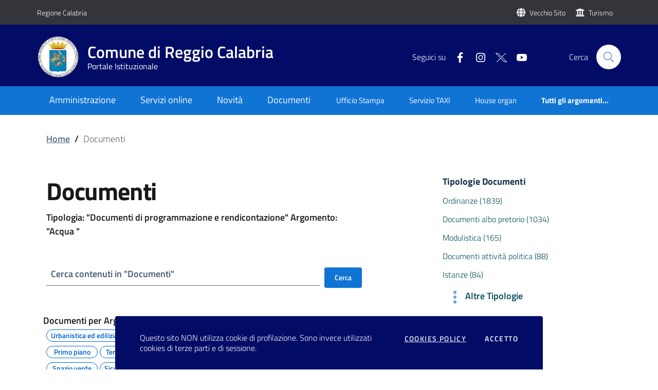

--- FILE ---
content_type: text/html; charset=utf-8
request_url: https://www.reggiocal.it/Documenti?id_argomento=28&id_tipologia=14
body_size: 123739
content:

<!doctype html>
<html lang="it">

<head>
    <meta charset="utf-8">
    <meta name="viewport" content="width=device-width, initial-scale=1, shrink-to-fit=no">
    <meta name="description" content="Portale Istituzionale del Comune di Reggio Calabria. Da qui è possibile accedere a notizie, eventi e documenti e servizi online del Comune di Reggio Calabria." />
    <meta name="keywords" content="Portale Istuzionale Comune di Reggio Calabria" />
    <title>Comune di Reggio Calabria - Documenti</title>
    
    <link href="/fontawesome/css/all.css" rel="stylesheet">
    <link rel="stylesheet" href="/bootstrap-italia/dist/css/bootstrap-italia.min.css">
    <link rel="stylesheet" href="/css/site.min.css" />
    <link rel="stylesheet" href="/css/add-to-calendar.css" />
    <link rel="shortcut icon" href="https://www.reggiocal.it/ImgCommon/favicon.ico" />
    <link rel="icon" sizes="16x16" href="/ImgCommon/favicon.ico" />
    <link rel="icon" sizes="32x32" href="/logo-png-32x32.png" />
    <link rel="icon" sizes="96x96" href="/logo-png-96x96.png" />
    <link rel="apple-touch-icon" sizes="152x152" href="/logo-png-152x152.png" />
    <link rel="apple-touch-icon-precomposed" sizes="152x152" href="/logo-png-152x152.png" />
    <script src="https://www.google.com/recaptcha/api.js"></script>
</head>

<body>
    <header class="it-header-wrapper it-header-sticky">
        <div class="it-header-slim-wrapper">
            <div class="container">
                <div class="row">
                    <div class="col-12">
                        <div class="it-header-slim-wrapper-content">
                            <a class="d-lg-block navbar-brand" href="https://www.regione.calabria.it/">Regione Calabria</a>
                            <div class="it-header-slim-right-zone">
                                <i class="fa fa-globe text-white"></i>&nbsp;&nbsp;
                                <a class="navbar-brand" target="_blank" href="http://webold.comune.reggio-calabria.it/on-line/Home.html" title="Vai al vecchio sito">
                                    <span class="d-lg-block">Vecchio Sito&nbsp;</span>
                                </a>
                                <i class="fa fa-university text-white"></i>&nbsp;&nbsp;
                                <a class="navbar-brand" target="_blank" href="https://turismo.reggiocal.it" title="Portale del Turismo">
                                    Turismo
                                </a>
                            </div>
                        </div>
                    </div>
                </div>
            </div>
        </div>

        <div class="it-nav-wrapper">
            <div class="it-header-center-wrapper">
                <div class="container">
                    <div class="row">
                        <div class="col-12">
                            <div class="it-header-center-content-wrapper">
                                <div class="it-brand-wrapper">
                                    <a href="/Home/">
                                        <img class="icon d-sm-none d-lg-block" src="/logo-png.png" alt="Logo Comune di reggio calabria">
                                        <div class="it-brand-text">
                                            <h1 class="no-display">Sito istituzionale del Comune di Reggio Calabria</h1>
                                            <h2 class="no_toc ml-sm-5 ml-lg-0">Comune di Reggio Calabria</h2>
                                            <h3 class="no_toc d-none d-md-block">
                                                Portale Istituzionale
                                            </h3>
                                        </div>
                                    </a>
                                </div>
                                <div class="it-right-zone">
                                    <div class="it-socials d-none d-md-flex">
                                        <span>Seguici su</span>
                                        <ul>
                                            <li>
                                                <a title="Link Pagina Facebook" alt="Link Pagina Facebook" href="https://www.facebook.com/comunerc/" target="_blank">
                                                    <svg class="icon" aria-label="Link Facebook">
                                                        <use xlink:href="/bootstrap-italia/dist/svg/sprite.svg#it-facebook">
                                                        </use>
                                                    </svg>
                                                </a>
                                            </li>
                                            <li>
                                                <a title="Link Pagina Instagram" alt="Link Pagina Instagram" href="https://www.instagram.com/cittadireggiocalabria/" target="_blank">
                                                    <svg class="icon" aria-label="Link Instagram">
                                                        <use xlink:href="/bootstrap-italia/dist/svg/sprite.svg#it-instagram">
                                                        </use>
                                                    </svg>
                                                </a>
                                            </li>
                                            <li>
                                                <a title="Link Pagina Twitter" alt="Link Pagina X/Twitter" href="https://x.com/ReggioCal" target="_blank">
                                                    <img class="icon" src="/x.png" alt="Icona Social X" title="Icona Social X" />
                                                </a>
                                            </li>
                                            <li>
                                                <a title="Link Pagina Youtube" alt="Link Pagina Youtube" href="https://www.youtube.com/user/retecivicaRC" target="_blank">
                                                    <svg class="icon" aria-label="Link Youtube">
                                                        <use xlink:href="/bootstrap-italia/dist/svg/sprite.svg#it-youtube">
                                                        </use>
                                                    </svg>
                                                </a>
                                            </li>
                                        </ul>
                                    </div>
                                    <div class="it-search-wrapper">
                                        <span class="d-none d-md-block">Cerca</span>
                                        <a title="Cerca" alt="Cerca" class="search-link rounded-icon" href="/Home/Ricerca">
                                            <svg class="icon" aria-label="Bottone ricerca">
                                                <use xlink:href="/bootstrap-italia/dist/svg/sprite.svg#it-search"></use>
                                            </svg>
                                        </a>
                                    </div>
                                </div>
                            </div>
                        </div>
                    </div>
                </div>
            </div>
            <div class="it-header-navbar-wrapper">
                <div class="container">
                    <div class="row">
                        <div class="col-12">
                            <nav class="navbar navbar-expand-lg has-megamenu">
                                <button class="custom-navbar-toggler" type="button" aria-controls="navbarNavF" aria-expanded="false" aria-label="Toggle navigation" data-target="#navbarNavF">
                                    <svg aria-label="Menu navigazione" class="icon icon-sm icon-light"><use xlink:href="/bootstrap-italia/dist/svg/sprite.svg#it-list"></use></svg>
                                </button>
                                <div class="navbar-collapsable" id="navbarNavF">
                                    <div class="overlay"></div>
                                    <!-- old position close-div-->
                                    <div class="menu-wrapper z-index-1">
                                        <ul class="navbar-nav">
                                            <li class="nav-item">
                                                <div class="close-div">
                                                    <button class="btn close-menu" type="button" style="margin-right:10px;">

                                                        <svg aria-label="Chiudi Menu" class="icon icon-sm icon-light"><use xlink:href="/bootstrap-italia/dist/svg/sprite.svg#it-close"></use></svg>
                                                        <b>
                                                            CHIUDI
                                                        </b>
                                                    </button>
                                                </div>
                                            </li>
                                            <li class="nav-item d-lg-none d-md-none p-3 text-center">
                                                <img src="/logo-png.png" width="78" alt="Logo Comune di reggio calabria"><br />
                                                <h5 class="mt-2"> Comune di Reggio Calabria</h5>
                                            </li>
                                            <li class="nav-item dropdown megamenu">
                                                <a class="nav-link dropdown-toggle" href="#" data-toggle="dropdown" aria-expanded="false"><span>Amministrazione</span></a>
                                                <div class="dropdown-menu">
                                                    <div class="row">
                                                        <div class="col-12 col-lg-3">
                                                            <div class="link-list-wrapper">
                                                                <ul class="link-list">
                                                                    <li>
                                                                        <h3 class="no_toc">Organi di Governo</h3>
                                                                    </li>
                                                                        <li>
                                                                            <a class="list-item" href="/Organizzazioni/Details/385"><span>Sindaco </span></a>
                                                                        </li>
                                                                        <li>
                                                                            <a class="list-item" href="/Organizzazioni/Details/358"><span> Giunta </span></a>
                                                                        </li>
                                                                        <li>
                                                                            <a class="list-item" href="/Organizzazioni/Details/317"><span>Consiglio Comunale </span></a>
                                                                        </li>
                                                                    <li>
                                                                        <h3 class="no_toc">Commissioni consiliari</h3>
                                                                    </li>
                                                                    <li>
                                                                        <a class="list-item" href="/Organizzazioni/Aggregatore?tipologia=Commissione Consiliare"><span>Elenco commissioni consiliari</span></a>
                                                                    </li>
                                                                    <li>
                                                                        <h3 class="no_toc">Gruppi consiliari</h3>
                                                                    </li>
                                                                    <li>
                                                                        <a class="list-item" href="/Organizzazioni/Aggregatore?tipologia=Gruppo Consiliare"><span>Elenco gruppi consiliari </span></a>
                                                                    </li>
                                                                    <li class=" it-more">
                                                                        <a class="list-item medium" href="/Organizzazioni/Aggregatore?macrotipologia=Organi di Governo" title="Organi di Governo" alt="Organi di Governo">
                                                                            <span>Vedi tutti </span>
                                                                            <svg aria-label="Organi di Governo" class="icon icon-sm icon-primary right" aria-hidden="true" aria-label="Organi di Governo"><use xlink:href="/bootstrap-italia/dist/svg/sprite.svg#it-arrow-right"></use></svg>
                                                                        </a>
                                                                    </li>
                                                                </ul>
                                                            </div>
                                                        </div>
                                                        <div class="col-12 col-lg-3">
                                                            <div class="link-list-wrapper">
                                                                <ul class="link-list">
                                                                    <li>
                                                                        <h3 class="no_toc">Settori</h3>
                                                                    </li>
                                                                        <li>
                                                                            <a class="list-item" href="/Organizzazioni/Details/4"><span>DIREZIONE GENERALE </span></a>
                                                                        </li>
                                                                        <li>
                                                                            <a class="list-item" href="/Organizzazioni/Details/11"><span>SEGRETERIA GENERALE / ORGANI DI GOVERNO </span></a>
                                                                        </li>
                                                                        <li>
                                                                            <a class="list-item" href="/Organizzazioni/Details/19"><span>SETTORE 10 - WELFARE </span></a>
                                                                        </li>
                                                                        <li>
                                                                            <a class="list-item" href="/Organizzazioni/Details/7"><span>SETTORE 11 - ISTRUZIONE - SPORT - POLITICHE GIOVANILI - PARTECIPATE </span></a>
                                                                        </li>
                                                                        <li>
                                                                            <a class="list-item" href="/Organizzazioni/Details/8"><span>SETTORE 12 - POLIZIA MUNICIPALE E VIABILITA&#x27; </span></a>
                                                                        </li>
                                                                        <li>
                                                                            <a class="list-item" href="/Organizzazioni/Details/10"><span>SETTORE 6 - RISORSE UMANE E SERVIZI DEMOGRAFICI </span></a>
                                                                        </li>
                                                                        <li>
                                                                            <a class="list-item" href="/Organizzazioni/Details/13"><span>SETTORE 7 - PATRIMONIO </span></a>
                                                                        </li>
                                                                        <li>
                                                                            <a class="list-item" href="/Organizzazioni/Details/12"><span>SETTORE 8 - SVILUPPO ECONOMICO - CULTURA - TURISMO </span></a>
                                                                        </li>
                                                                        <li>
                                                                            <a class="list-item" href="/Organizzazioni/Details/2"><span>SETTORE 9 - AMBIENTE </span></a>
                                                                        </li>
                                                                    <li class="it-more">
                                                                        <a class="list-item medium" href="/Organizzazioni/Aggregatore?tipologia=settore" title="Tutti i Settori">
                                                                            <span>Vedi tutti </span>
                                                                            <svg class="icon icon-sm icon-primary right" aria-hidden="true" aria-label="Settori"><use xlink:href="/bootstrap-italia/dist/svg/sprite.svg#it-arrow-right"></use></svg>
                                                                        </a>
                                                                    </li>
                                                                </ul>
                                                            </div>
                                                        </div>
                                                        <div class="col-12 col-lg-3">
                                                            <div class="link-list-wrapper">
                                                                <ul class="link-list">
                                                                    <li>
                                                                        <h3 class="no_toc">Servizi</h3>
                                                                    </li>
                                                                        <li>
                                                                            <a class="list-item" href="/Organizzazioni/Details/76" title="Vai a ANAGRAFE "><span>ANAGRAFE  </span></a>
                                                                        </li>
                                                                        <li>
                                                                            <a class="list-item" href="/Organizzazioni/Details/83" title="Vai a CENTRO RETE BIBLIOTECARIO - BIBLIOTECA &quot;DE NAVA&quot; "><span>CENTRO RETE BIBLIOTECARIO - BIBLIOTECA &quot;DE NAVA&quot;  </span></a>
                                                                        </li>
                                                                        <li>
                                                                            <a class="list-item" href="/Organizzazioni/Details/94" title="Vai a DISABILI "><span>DISABILI  </span></a>
                                                                        </li>
                                                                        <li>
                                                                            <a class="list-item" href="/Organizzazioni/Details/95" title="Vai a ELETTORALE "><span>ELETTORALE  </span></a>
                                                                        </li>
                                                                        <li>
                                                                            <a class="list-item" href="/Organizzazioni/Details/97" title="Vai a FAMIGLIE E MINORI "><span>FAMIGLIE E MINORI  </span></a>
                                                                        </li>
                                                                        <li>
                                                                            <a class="list-item" href="/Organizzazioni/Details/100" title="Vai a GESTIONE CIMITERI "><span>GESTIONE CIMITERI  </span></a>
                                                                        </li>
                                                                        <li>
                                                                            <a class="list-item" href="/Organizzazioni/Details/75" title="Vai a GESTIONE MANUTENZIONE RETE IDRICA"><span>GESTIONE MANUTENZIONE RETE IDRICA </span></a>
                                                                        </li>
                                                                        <li>
                                                                            <a class="list-item" href="/Organizzazioni/Details/132" title="Vai a STATO CIVILE "><span>STATO CIVILE  </span></a>
                                                                        </li>
                                                                        <li>
                                                                            <a class="list-item" href="/Organizzazioni/Details/137" title="Vai a URP - UFFICIO RELAZIONI CON IL PUBBLICO "><span>URP - UFFICIO RELAZIONI CON IL PUBBLICO  </span></a>
                                                                        </li>
                                                                    <li class=" it-more">
                                                                        <a class="list-item medium" href="/Organizzazioni/Aggregatore?tipologia=servizio">
                                                                            <span>Vedi tutti </span>
                                                                            <svg class="icon icon-sm icon-primary right" aria-hidden="true" aria-label="Servizi">
                                                                                <use xlink:href="/bootstrap-italia/dist/svg/sprite.svg#it-arrow-right"></use>
                                                                            </svg>
                                                                        </a>
                                                                    </li>
                                                                </ul>
                                                            </div>
                                                        </div>
                                                        <div class="col-12 col-lg-3">
                                                            <div class="link-list-wrapper">
                                                                <ul class="link-list">
                                                                    <li>
                                                                        <h3 class="no_toc">Uffici</h3>
                                                                    </li>
                                                                        <li>
                                                                            <a class="list-item" href="/Organizzazioni/Details/162" title="Vai a UFFICIO ARCHIVIO STORICO "><span>UFFICIO ARCHIVIO STORICO  </span></a>
                                                                        </li>
                                                                        <li>
                                                                            <a class="list-item" href="/Organizzazioni/Details/165" title="Vai a UFFICIO CASTELLO ARAGONESE - AREE ARCHEOLOGICHE"><span>UFFICIO CASTELLO ARAGONESE - AREE ARCHEOLOGICHE </span></a>
                                                                        </li>
                                                                        <li>
                                                                            <a class="list-item" href="/Organizzazioni/Details/278" title="Vai a UFFICIO CERTIFICAZIONI URBANISTICHE ED EDILIZIE (INCENTIVI FISCALI)"><span>UFFICIO CERTIFICAZIONI URBANISTICHE ED EDILIZIE (INCENTIVI FISCALI) </span></a>
                                                                        </li>
                                                                        <li>
                                                                            <a class="list-item" href="/Organizzazioni/Details/177" title="Vai a UFFICIO CONDONO EDILIZIO "><span>UFFICIO CONDONO EDILIZIO  </span></a>
                                                                        </li>
                                                                        <li>
                                                                            <a class="list-item" href="/Organizzazioni/Details/185" title="Vai a UFFICIO FRONT OFFICE SPORTELLO UNICO EDILIZIA"><span>UFFICIO FRONT OFFICE SPORTELLO UNICO EDILIZIA </span></a>
                                                                        </li>
                                                                        <li>
                                                                            <a class="list-item" href="/Organizzazioni/Details/190" title="Vai a UFFICIO GESTIONE IMPIANTI SPORTIVI "><span>UFFICIO GESTIONE IMPIANTI SPORTIVI  </span></a>
                                                                        </li>
                                                                        <li>
                                                                            <a class="list-item" href="/Organizzazioni/Details/199" title="Vai a UFFICIO PINACOTECA "><span>UFFICIO PINACOTECA  </span></a>
                                                                        </li>
                                                                        <li>
                                                                            <a class="list-item" href="/Organizzazioni/Details/320" title="Vai a UFFICIO VERIFICHE IMPIANTI TERMICI"><span>UFFICIO VERIFICHE IMPIANTI TERMICI </span></a>
                                                                        </li>
                                                                    <li class=" it-more">
                                                                        <a class="list-item medium" href="/Organizzazioni/Aggregatore?tipologia=ufficio" title="Tutti gli Uffici">
                                                                            <span>Vedi tutti </span>
                                                                            <svg class="icon icon-sm icon-primary right" aria-hidden="true" aria-label="Vai a Tutti gli Uffici">
                                                                                <use xlink:href="/bootstrap-italia/dist/svg/sprite.svg#it-arrow-right"></use>
                                                                            </svg>
                                                                        </a>
                                                                    </li>
                                                                </ul>
                                                            </div>
                                                        </div>
                                                        <div class="col-12 col-lg-4">
                                                            <div class="link-list-wrapper">
                                                                <ul class="link-list">
                                                                    <li>
                                                                        <h3 class="no_toc">Enti, Fondazioni e Società</h3>
                                                                    </li>
                                                                        <li>
                                                                            <a class="list-item" href="/Organizzazioni/Details/387" title="Vai a ATAM S.p.A."><span>ATAM S.p.A. </span></a>
                                                                        </li>
                                                                        <li>
                                                                            <a class="list-item" href="/Organizzazioni/Details/386" title="Vai a Castore SPL S.r.l."><span>Castore SPL S.r.l. </span></a>
                                                                        </li>
                                                                        <li>
                                                                            <a class="list-item" href="/Organizzazioni/Details/247" title="Vai a Hermes Servizi Metropolitani s.r.l."><span>Hermes Servizi Metropolitani s.r.l. </span></a>
                                                                        </li>
                                                                    <li class=" it-more">
                                                                        <a class="list-item medium" href="/Organizzazioni/Aggregatore?macrotipologia=Enti Fondazioni e Società" title="Vai a Enti Fondazioni e Società">
                                                                            <span>Vedi tutti </span>
                                                                            <svg class="icon icon-sm icon-primary right" aria-hidden="true" aria-label="Vedi tutti Enti Fondazioni e Società">
                                                                                <use xlink:href="/bootstrap-italia/dist/svg/sprite.svg#it-arrow-right"></use>
                                                                            </svg>
                                                                        </a>
                                                                    </li>
                                                                </ul>
                                                            </div>
                                                        </div>
                                                    </div>
                                                </div>
                                            </li>
                                            <li class="nav-item dropdown megamenu">
                                                <a class="nav-link dropdown-toggle" href="#" data-toggle="dropdown" aria-expanded="false"><span>Servizi online</span></a>
                                                <div class="dropdown-menu">
                                                    <div class="row">
                                                            <div class="col-12 col-lg-3">
                                                                <div class="link-list-wrapper">
                                                                    <ul class="link-list">
                                                                        <li>
                                                                            <h3 class="no_toc">Sociale e assistenza </h3>
                                                                        </li>
                                                                            <li>
                                                                                <a class="list-item" href="/Servizi/Details/29" title="Vai al Servizio Portale Servizi Sociali"><span>Portale Servizi Sociali </span></a>
                                                                            </li>
                                                                        <li class=" it-more">
                                                                            <a class="list-item medium" href="/Servizi?id_tipologia=13" title="Vai ai Servizi della Tipologia Sociale e assistenza ">
                                                                                <span>Vedi tipologia </span>
                                                                                <svg class="icon icon-sm icon-primary right" aria-hidden="true" aria-label="Servizi della Tipologia Sociale e assistenza ">
                                                                                    <use xlink:href="/bootstrap-italia/dist/svg/sprite.svg#it-arrow-right"></use>
                                                                                </svg>
                                                                            </a>
                                                                        </li>
                                                                    </ul>
                                                                </div>
                                                            </div>
                                                            <div class="col-12 col-lg-3">
                                                                <div class="link-list-wrapper">
                                                                    <ul class="link-list">
                                                                        <li>
                                                                            <h3 class="no_toc">Tributi e finanze</h3>
                                                                        </li>
                                                                            <li>
                                                                                <a class="list-item" href="/Servizi/Details/32" title="Vai al Servizio Pagamento Tributi"><span>Pagamento Tributi </span></a>
                                                                            </li>
                                                                        <li class=" it-more">
                                                                            <a class="list-item medium" href="/Servizi?id_tipologia=11" title="Vai ai Servizi della Tipologia Tributi e finanze">
                                                                                <span>Vedi tipologia </span>
                                                                                <svg class="icon icon-sm icon-primary right" aria-hidden="true" aria-label="Servizi della Tipologia Tributi e finanze">
                                                                                    <use xlink:href="/bootstrap-italia/dist/svg/sprite.svg#it-arrow-right"></use>
                                                                                </svg>
                                                                            </a>
                                                                        </li>
                                                                    </ul>
                                                                </div>
                                                            </div>
                                                            <div class="col-12 col-lg-3">
                                                                <div class="link-list-wrapper">
                                                                    <ul class="link-list">
                                                                        <li>
                                                                            <h3 class="no_toc">Anagrafe e stato civile</h3>
                                                                        </li>
                                                                            <li>
                                                                                <a class="list-item" href="/Servizi/Details/13" title="Vai al Servizio Portale demografici"><span>Portale demografici </span></a>
                                                                            </li>
                                                                        <li class=" it-more">
                                                                            <a class="list-item medium" href="/Servizi?id_tipologia=1" title="Vai ai Servizi della Tipologia Anagrafe e stato civile">
                                                                                <span>Vedi tipologia </span>
                                                                                <svg class="icon icon-sm icon-primary right" aria-hidden="true" aria-label="Servizi della Tipologia Anagrafe e stato civile">
                                                                                    <use xlink:href="/bootstrap-italia/dist/svg/sprite.svg#it-arrow-right"></use>
                                                                                </svg>
                                                                            </a>
                                                                        </li>
                                                                    </ul>
                                                                </div>
                                                            </div>
                                                        <div class="col-xs-12 col-lg-3">
                                                            <div class="row max-height-col">
                                                                <div class="col-12 it-vertical">
                                                                    <div class="link-list-wrapper">
                                                                        <ul class="link-list">
                                                                            <li>
                                                                                <h3 class="no_toc">ALTRE TIPOLOGIE</h3>
                                                                            </li>
                                                                                <li>
                                                                                    <a class="list-item" href="/Servizi?id_tipologia=5" title="Vai ai Servizi della Tipologia Appalti pubblici ">
                                                                                        <span>Appalti pubblici  </span>
                                                                                        <svg class="icon icon-sm icon-primary right" aria-hidden="true" aria-label="Servizi della Tipologia Appalti pubblici ">
                                                                                            <use xlink:href="/bootstrap-italia/dist/svg/sprite.svg#it-star-outline"></use>
                                                                                        </svg>
                                                                                    </a>
                                                                                </li>
                                                                                <li>
                                                                                    <a class="list-item" href="/Servizi?id_tipologia=12" title="Vai ai Servizi della Tipologia Ambiente ">
                                                                                        <span>Ambiente  </span>
                                                                                        <svg class="icon icon-sm icon-primary right" aria-hidden="true" aria-label="Servizi della Tipologia Ambiente ">
                                                                                            <use xlink:href="/bootstrap-italia/dist/svg/sprite.svg#it-star-outline"></use>
                                                                                        </svg>
                                                                                    </a>
                                                                                </li>
                                                                                <li>
                                                                                    <a class="list-item" href="/Servizi?id_tipologia=9" title="Vai ai Servizi della Tipologia Educazione e formazione">
                                                                                        <span>Educazione e formazione </span>
                                                                                        <svg class="icon icon-sm icon-primary right" aria-hidden="true" aria-label="Servizi della Tipologia Educazione e formazione">
                                                                                            <use xlink:href="/bootstrap-italia/dist/svg/sprite.svg#it-star-outline"></use>
                                                                                        </svg>
                                                                                    </a>
                                                                                </li>
                                                                                <li>
                                                                                    <a class="list-item" href="/Servizi?id_tipologia=14" title="Vai ai Servizi della Tipologia Autorizzazioni ">
                                                                                        <span>Autorizzazioni  </span>
                                                                                        <svg class="icon icon-sm icon-primary right" aria-hidden="true" aria-label="Servizi della Tipologia Autorizzazioni ">
                                                                                            <use xlink:href="/bootstrap-italia/dist/svg/sprite.svg#it-star-outline"></use>
                                                                                        </svg>
                                                                                    </a>
                                                                                </li>
                                                                                <li>
                                                                                    <a class="list-item" href="/Servizi?id_tipologia=4" title="Vai ai Servizi della Tipologia Attivit&#xE0; produttive e commercio">
                                                                                        <span>Attivit&#xE0; produttive e commercio </span>
                                                                                        <svg class="icon icon-sm icon-primary right" aria-hidden="true" aria-label="Servizi della Tipologia Attivit&#xE0; produttive e commercio">
                                                                                            <use xlink:href="/bootstrap-italia/dist/svg/sprite.svg#it-star-outline"></use>
                                                                                        </svg>
                                                                                    </a>
                                                                                </li>
                                                                            <li>
                                                                                <a class="list-item" href="/Servizi" title="Vai a Tutti i Servizi">
                                                                                    <span>Tutti i Servizi </span>
                                                                                    <svg class="icon icon-sm icon-primary right" aria-hidden="true" aria-label="Vai a Tutti i Servizi">
                                                                                        <use xlink:href="/bootstrap-italia/dist/svg/sprite.svg#it-arrow-right"></use>
                                                                                    </svg>
                                                                                </a>
                                                                            </li>
                                                                        </ul>
                                                                    </div>
                                                                </div>
                                                            </div>
                                                        </div>
                                                    </div>
                                                </div>
                                            </li>
                                            <li class="nav-item dropdown megamenu">
                                                <a class="nav-link dropdown-toggle" href="#" data-toggle="dropdown" aria-expanded="false"><span>Novità</span></a>
                                                <div class="dropdown-menu">
                                                    <div class="row">
                                                        <div class="col-12 col-lg-3">
                                                            <div class="link-list-wrapper">
                                                                <ul class="link-list">
                                                                    <li>
                                                                        <h3 class="no_toc">NOTIZIE</h3>
                                                                    </li>
                                                                    <li>
                                                                        <a class="list-item" href="/Notizie?search=evidenza" title="Notizie in evidenza"><span>In evidenza </span></a>
                                                                    </li>
                                                                    <li>
                                                                        <a class="list-item" href="/Notizie?tipologia=1" title="Tutte le notizie"><span>News </span></a>
                                                                    </li>
                                                                    <li>
                                                                        <a class="list-item" href="/Notizie?tipologia=3" title="Tutti gli avvisi"><span>Avvisi </span></a>
                                                                    </li>
                                                                    <li>
                                                                        <a class="list-item" href="/Notizie?tipologia=2" title="Tutti i comunicati stampa"><span>Comunicati Stampa </span></a>
                                                                    </li>
                                                                    <li>
                                                                        <a class="list-item" href="/Notizie?tipologia=4" title="Notizie per Allerta Meteo"><span>Allerta meteo </span></a>
                                                                    </li>
                                                                    <li class=" it-more">
                                                                        <a class="list-item medium" href="/Notizie" title="Tutte le notizie">
                                                                            <span>Vedi tutte </span>
                                                                            <svg class="icon icon-sm icon-primary right" aria-hidden="true" aria-label="Vai a Tutte le Notizie">
                                                                                <use xlink:href="/bootstrap-italia/dist/svg/sprite.svg#it-arrow-right"></use>
                                                                            </svg>
                                                                        </a>
                                                                    </li>
                                                                </ul>
                                                            </div>
                                                        </div>
                                                        <div class="col-xs-12 col-lg-3">
                                                            <div class="row max-height-col">
                                                                <div class="col-12 it-vertical">
                                                                    <div class="link-list-wrapper">
                                                                        <ul class="link-list">
                                                                            <li>
                                                                                <h3 class="no_toc">NOTIZIE PER ARGOMENTO</h3>
                                                                            </li>
                                                                                <li>
                                                                                    <a class="list-item" href="/Notizie?argomento=29" title="Notizie per Argomento Gestione dei rifiuti">
                                                                                        <span>Gestione dei rifiuti </span>
                                                                                        <svg class="icon icon-sm icon-primary right" aria-hidden="true" aria-label="Notizie per Argomento Gestione dei rifiuti">
                                                                                            <use xlink:href="/bootstrap-italia/dist/svg/sprite.svg#it-star-outline"></use>
                                                                                        </svg>
                                                                                    </a>
                                                                                </li>
                                                                                <li>
                                                                                    <a class="list-item" href="/Notizie?argomento=46" title="Notizie per Argomento Sociale">
                                                                                        <span>Sociale </span>
                                                                                        <svg class="icon icon-sm icon-primary right" aria-hidden="true" aria-label="Notizie per Argomento Sociale">
                                                                                            <use xlink:href="/bootstrap-italia/dist/svg/sprite.svg#it-star-outline"></use>
                                                                                        </svg>
                                                                                    </a>
                                                                                </li>
                                                                                <li>
                                                                                    <a class="list-item" href="/Notizie?argomento=48" title="Notizie per Argomento Tributi">
                                                                                        <span>Tributi </span>
                                                                                        <svg class="icon icon-sm icon-primary right" aria-hidden="true" aria-label="Notizie per Argomento Tributi">
                                                                                            <use xlink:href="/bootstrap-italia/dist/svg/sprite.svg#it-star-outline"></use>
                                                                                        </svg>
                                                                                    </a>
                                                                                </li>
                                                                                <li>
                                                                                    <a class="list-item" href="/Notizie?argomento=36" title="Notizie per Argomento Turismo ">
                                                                                        <span>Turismo  </span>
                                                                                        <svg class="icon icon-sm icon-primary right" aria-hidden="true" aria-label="Notizie per Argomento Turismo ">
                                                                                            <use xlink:href="/bootstrap-italia/dist/svg/sprite.svg#it-star-outline"></use>
                                                                                        </svg>
                                                                                    </a>
                                                                                </li>
                                                                                <li>
                                                                                    <a class="list-item" href="/Notizie?argomento=21" title="Notizie per Argomento Procedura elettorale e voto">
                                                                                        <span>Procedura elettorale e voto </span>
                                                                                        <svg class="icon icon-sm icon-primary right" aria-hidden="true" aria-label="Notizie per Argomento Procedura elettorale e voto">
                                                                                            <use xlink:href="/bootstrap-italia/dist/svg/sprite.svg#it-star-outline"></use>
                                                                                        </svg>
                                                                                    </a>
                                                                                </li>
                                                                                <li>
                                                                                    <a class="list-item" href="/Notizie?argomento=23" title="Notizie per Argomento Cultura">
                                                                                        <span>Cultura </span>
                                                                                        <svg class="icon icon-sm icon-primary right" aria-hidden="true" aria-label="Notizie per Argomento Cultura">
                                                                                            <use xlink:href="/bootstrap-italia/dist/svg/sprite.svg#it-star-outline"></use>
                                                                                        </svg>
                                                                                    </a>
                                                                                </li>
                                                                                <li>
                                                                                    <a class="list-item" href="/Notizie?argomento=7" title="Notizie per Argomento Istruzione ">
                                                                                        <span>Istruzione  </span>
                                                                                        <svg class="icon icon-sm icon-primary right" aria-hidden="true" aria-label="Notizie per Argomento Istruzione ">
                                                                                            <use xlink:href="/bootstrap-italia/dist/svg/sprite.svg#it-star-outline"></use>
                                                                                        </svg>
                                                                                    </a>
                                                                                </li>
                                                                            <li>
                                                                                <a class="list-item" href="/Argomenti" title="Tutti gli Argomenti">
                                                                                    <span>Tutti gli argomenti </span>
                                                                                    <svg class="icon icon-sm icon-primary right" aria-hidden="true" aria-label="Tutti gli Argomenti">
                                                                                        <use xlink:href="/bootstrap-italia/dist/svg/sprite.svg#it-arrow-right"></use>
                                                                                    </svg>
                                                                                </a>
                                                                            </li>
                                                                        </ul>
                                                                    </div>
                                                                </div>
                                                            </div>
                                                        </div>
                                                        <div class="col-12 col-lg-3">
                                                            <div class="link-list-wrapper">
                                                                <ul class="link-list">
                                                                    <li>
                                                                        <h3 class="no_toc">EVENTI</h3>
                                                                    </li>
                                                                    <li>
                                                                        <a class="list-item" href="/Eventi?search=evidenza" title="Eventi in evidenza"><span>In evidenza </span></a>
                                                                    </li>
                                                                    <li>
                                                                        <a class="list-item" href="/Eventi?tipologia=1" title="Eventi culturali"><span>Eventi culturali </span></a>
                                                                    </li>
                                                                    <li>
                                                                        <a class="list-item" href="/Eventi?tipologia=2" title="Eventi sociali"><span>Eventi sociali </span></a>
                                                                    </li>
                                                                    <li>
                                                                        <a class="list-item" href="/Eventi?tipologia=3" title="Eventi politici"><span>Eventi politici </span></a>
                                                                    </li>
                                                                    <li>
                                                                        <a class="list-item" href="/Eventi?tipologia=5" title="Eventi sportivi"><span>Eventi sportivi </span></a>
                                                                    </li>
                                                                    <li class=" it-more">
                                                                        <a class="list-item medium" href="/Eventi" title="Tutti gli eventi">
                                                                            <span>Vedi tutti </span>
                                                                            <svg class="icon icon-sm icon-primary right" aria-hidden="true" aria-label="Tutti gli Eventi">
                                                                                <use xlink:href="/bootstrap-italia/dist/svg/sprite.svg#it-arrow-right"></use>
                                                                            </svg>
                                                                        </a>
                                                                    </li>
                                                                </ul>
                                                            </div>
                                                        </div>
                                                        <div class="col-xs-12 col-lg-3">
                                                            <div class="row max-height-col">
                                                                <div class="col-12 it-vertical">
                                                                    <div class="link-list-wrapper">
                                                                        <ul class="link-list">
                                                                            <li>
                                                                                <h3 class="no_toc">EVENTI PER TIPOLOGIA</h3>
                                                                            </li>
                                                                                <li>
                                                                                    <a class="list-item" href="/Eventi?tipologia=1" title="Eventi per tipologia Eventi culturali">
                                                                                        <span>Eventi culturali </span>
                                                                                        <svg class="icon icon-sm icon-primary right" aria-hidden="true" aria-label="Eventi per tipologia Eventi culturali">
                                                                                            <use xlink:href="/bootstrap-italia/dist/svg/sprite.svg#it-star-outline"></use>
                                                                                        </svg>
                                                                                    </a>
                                                                                </li>
                                                                                <li>
                                                                                    <a class="list-item" href="/Eventi?tipologia=6" title="Eventi per tipologia Manifestazioni artistiche">
                                                                                        <span>Manifestazioni artistiche </span>
                                                                                        <svg class="icon icon-sm icon-primary right" aria-hidden="true" aria-label="Eventi per tipologia Manifestazioni artistiche">
                                                                                            <use xlink:href="/bootstrap-italia/dist/svg/sprite.svg#it-star-outline"></use>
                                                                                        </svg>
                                                                                    </a>
                                                                                </li>
                                                                                <li>
                                                                                    <a class="list-item" href="/Eventi?tipologia=10" title="Eventi per tipologia Concorsi e cerimonie">
                                                                                        <span>Concorsi e cerimonie </span>
                                                                                        <svg class="icon icon-sm icon-primary right" aria-hidden="true" aria-label="Eventi per tipologia Concorsi e cerimonie">
                                                                                            <use xlink:href="/bootstrap-italia/dist/svg/sprite.svg#it-star-outline"></use>
                                                                                        </svg>
                                                                                    </a>
                                                                                </li>
                                                                            <li>
                                                                                <a class="list-item" href="/Eventi" title="Tutti gli eventi">
                                                                                    <span>Tutti gli eventi </span>
                                                                                    <svg class="icon icon-sm icon-primary right" aria-hidden="true" aria-label="Vai a Tutti gli Eventi">
                                                                                        <use xlink:href="/bootstrap-italia/dist/svg/sprite.svg#it-arrow-right"></use>
                                                                                    </svg>
                                                                                </a>
                                                                            </li>
                                                                        </ul>
                                                                    </div>
                                                                </div>
                                                            </div>
                                                        </div>
                                                    </div>
                                                </div>
                                            </li>
                                            <li class="nav-item">
                                                <a class="nav-link" href="/Documenti" aria-expanded="false" title="Tutti di documenti"><span>Documenti</span></a>
                                            </li>
                                        </ul>
                                        <ul class="navbar-nav navbar-secondary">
                                                <li class="nav-item">
                                                    <a class="nav-link" href="/Argomenti/Details/55" title="Contenuti per argomento Ufficio Stampa">
                                                        Ufficio Stampa
                                                    </a>
                                                </li>
                                                <li class="nav-item">
                                                    <a class="nav-link" href="/Argomenti/Details/56" title="Contenuti per argomento Servizio TAXI">
                                                        Servizio TAXI
                                                    </a>
                                                </li>
                                            <li class="nav-item">
                                                <a class="nav-link" href="/Argomenti/Details/44" title="House Organ">
                                                    House organ
                                                </a>
                                            </li>
                                            <li class="nav-item ">
                                                <a class="nav-link " href="/Argomenti/" title="Tutti gli argomenti">
                                                    <span class="font-weight-bold">Tutti gli argomenti...</span>

                                                </a>
                                            </li>
                                        </ul>
                                    </div>
                                </div>
                            </nav>
                        </div>
                    </div>
                </div>
            </div>
        </div>
    </header>
    <main>
        <div id="CmsPAmainContent">

            <section id="briciole" class="container px-4 my-4">
    <div class="row">
        <div class="col px-lg-4">
            <nav aria-label="breadcrumb" class="breadcrumb-container">
                <ol class="breadcrumb">
                    <li class="breadcrumb-item">
                        <a href="/Home/">Home</a><span class="separator">/</span>
                    </li>
                    <li aria-current="page" class="breadcrumb-item active">
                        Documenti
                    </li>
                </ol>
            </nav>
        </div>
    </div>
</section>
<section id="intro" class="container px-4 my-4">
    <div class="row">
        <div class="col-lg-7 px-lg-4 py-lg-2">
            <h1>Documenti  </h1>
            <h6>
                    <b>Tipologia:</b>  <span>"Documenti di programmazione e rendicontazione"</span>
                <b>Argomento:</b>  <span>"Acqua "</span>
            </h6>
            <div class="form-group mt-5">
                <form>
                    <input id="ricerca-amministrazione" name="search" type="search">
                    <label for="ricerca-amministrazione">
                        Cerca contenuti in
                        "Documenti"
                    </label>
                    <span aria-hidden="true" class="autocomplete-icon">
                        <button type="submit" class="btn btn-sm btn-primary" value="Cerca">Cerca</button>
                    </span>
                </form>
            </div>
            <div class="row">
                <b>Documenti per Argomento</b><br />
                <div class="col-md-12">
                        <span class="chip chip-simple chip-primary">
                            <a class="chip-label" href="/Documenti?id_argomento=15&amp;id_tipologia=14">
                                    Urbanistica ed edilizia 
                            </a>
                        </span>
                        <span class="chip chip-simple chip-primary">
                            <a class="chip-label" href="/Documenti?id_argomento=5&amp;id_tipologia=14">
                                    Studente 
                            </a>
                        </span>
                        <span class="chip chip-simple chip-primary">
                            <a class="chip-label" href="/Documenti?id_argomento=13&amp;id_tipologia=14">
                                    Comunicazione
                            </a>
                        </span>
                        <span class="chip chip-simple chip-primary">
                            <a class="chip-label" href="/Documenti?id_argomento=29&amp;id_tipologia=14">
                                    Gestione dei rifiuti
                            </a>
                        </span>
                        <span class="chip chip-simple chip-primary">
                            <a class="chip-label" href="/Documenti?id_argomento=41&amp;id_tipologia=14">
                                    Statistiche
                            </a>
                        </span>
                        <span class="chip chip-simple chip-primary">
                            <a class="chip-label" href="/Documenti?id_argomento=50&amp;id_tipologia=14">
                                    Primo piano
                            </a>
                        </span>
                        <span class="chip chip-simple chip-primary">
                            <a class="chip-label" href="/Documenti?id_argomento=22&amp;id_tipologia=14">
                                    Tempo libero
                            </a>
                        </span>
                        <span class="chip chip-simple chip-primary">
                            <a class="chip-label" href="/Documenti?id_argomento=27&amp;id_tipologia=14">
                                    Traffico urbano 
                            </a>
                        </span>
                        <span class="chip chip-simple chip-primary">
                            <a class="chip-label" href="/Documenti?id_argomento=20&amp;id_tipologia=14">
                                    Matrimonio
                            </a>
                        </span>
                        <span class="chip chip-simple chip-primary">
                            <a class="chip-label" href="/Documenti?id_argomento=11&amp;id_tipologia=14">
                                    Protezione sociale
                            </a>
                        </span>
                        <span class="chip chip-simple chip-primary">
                            <a class="chip-label" href="/Documenti?id_argomento=33&amp;id_tipologia=14">
                                    Spazio verde 
                            </a>
                        </span>
                        <span class="chip chip-simple chip-primary">
                            <a class="chip-label" href="/Documenti?id_argomento=31&amp;id_tipologia=14">
                                    Sicurezza pubblica 
                            </a>
                        </span>
                        <span class="chip chip-simple chip-primary">
                            <a class="chip-label" href="/Documenti?id_argomento=35&amp;id_tipologia=14">
                                    Trasporto stradale 
                            </a>
                        </span>
                        <span class="chip chip-simple chip-primary">
                            <a class="chip-label" href="/Documenti?id_argomento=47&amp;id_tipologia=14">
                                    Societ&#xE0;
                            </a>
                        </span>
                        <span class="chip chip-simple chip-primary">
                            <a class="chip-label" href="/Documenti?id_argomento=46&amp;id_tipologia=14">
                                    Sociale
                            </a>
                        </span>
                        <span class="chip chip-simple chip-primary">
                            <a class="chip-label" href="/Documenti?id_argomento=28&amp;id_tipologia=14">
                                    Acqua 
                            </a>
                        </span>
                        <span class="chip chip-simple chip-primary">
                            <a class="chip-label" href="/Documenti?id_argomento=1&amp;id_tipologia=14">
                                    Anziano 
                            </a>
                        </span>
                        <span class="chip chip-simple chip-primary">
                            <a class="chip-label" href="/Documenti?id_argomento=48&amp;id_tipologia=14">
                                    Tributi
                            </a>
                        </span>
                        <span class="chip chip-simple chip-primary">
                            <a class="chip-label" href="/Documenti?id_argomento=6&amp;id_tipologia=14">
                                    Associazioni
                            </a>
                        </span>
                        <span class="chip chip-simple chip-primary">
                            <a class="chip-label" href="/Documenti?id_argomento=43&amp;id_tipologia=14">
                                    Anagrafe e stato civile
                            </a>
                        </span>
                        <span class="chip chip-simple chip-primary">
                            <a class="chip-label" href="/Documenti?id_argomento=8&amp;id_tipologia=14">
                                    Abitazione 
                            </a>
                        </span>
                        <span class="chip chip-simple chip-primary">
                            <a class="chip-label" href="/Documenti?id_argomento=32&amp;id_tipologia=14">
                                    Ordinanze viabilit&#xE0; e traffico
                            </a>
                        </span>
                        <span class="chip chip-simple chip-primary">
                            <a class="chip-label" href="/Documenti?id_argomento=19&amp;id_tipologia=14">
                                    Trasporto 
                            </a>
                        </span>
                        <span class="chip chip-simple chip-primary">
                            <a class="chip-label" href="/Documenti?id_argomento=45&amp;id_tipologia=14">
                                    Dipendenti
                            </a>
                        </span>
                        <span class="chip chip-simple chip-primary">
                            <a class="chip-label" href="/Documenti?id_argomento=36&amp;id_tipologia=14">
                                    Turismo 
                            </a>
                        </span>
                        <span class="chip chip-simple chip-primary">
                            <a class="chip-label" href="/Documenti?id_argomento=44&amp;id_tipologia=14">
                                    House organ
                            </a>
                        </span>
                        <span class="chip chip-simple chip-primary">
                            <a class="chip-label" href="/Documenti?id_argomento=2&amp;id_tipologia=14">
                                    Fanciullo
                            </a>
                        </span>
                        <span class="chip chip-simple chip-primary">
                            <a class="chip-label" href="/Documenti?id_argomento=49&amp;id_tipologia=14">
                                    Avvisi e bandi di gara
                            </a>
                        </span>
                        <span class="chip chip-simple chip-primary">
                            <a class="chip-label" href="/Documenti?id_argomento=30&amp;id_tipologia=14">
                                    Salute
                            </a>
                        </span>
                        <span class="chip chip-simple chip-primary">
                            <a class="chip-label" href="/Documenti?id_argomento=34&amp;id_tipologia=14">
                                    Sport 
                            </a>
                        </span>
                        <span class="chip chip-simple chip-primary">
                            <a class="chip-label" href="/Documenti?id_argomento=9&amp;id_tipologia=14">
                                    Animale domestico 
                            </a>
                        </span>
                        <span class="chip chip-simple chip-primary">
                            <a class="chip-label" href="/Documenti?id_argomento=14&amp;id_tipologia=14">
                                    Edificio urbano 
                            </a>
                        </span>
                        <span class="chip chip-simple chip-primary">
                            <a class="chip-label" href="/Documenti?id_argomento=4&amp;id_tipologia=14">
                                    Famiglia
                            </a>
                        </span>
                        <span class="chip chip-simple chip-primary">
                            <a class="chip-label" href="/Documenti?id_argomento=3&amp;id_tipologia=14">
                                    Giovane
                            </a>
                        </span>
                        <span class="chip chip-simple chip-primary">
                            <a class="chip-label" href="/Documenti?id_argomento=10&amp;id_tipologia=14">
                                    Integrazione sociale
                            </a>
                        </span>
                        <span class="chip chip-simple chip-primary">
                            <a class="chip-label" href="/Documenti?id_argomento=21&amp;id_tipologia=14">
                                    Procedura elettorale e voto
                            </a>
                        </span>
                        <span class="chip chip-simple chip-primary">
                            <a class="chip-label" href="/Documenti?id_argomento=39&amp;id_tipologia=14">
                                    Comune
                            </a>
                        </span>
                        <span class="chip chip-simple chip-primary">
                            <a class="chip-label" href="/Documenti?id_argomento=42&amp;id_tipologia=14">
                                    Economia e lavoro
                            </a>
                        </span>
                        <span class="chip chip-simple chip-primary">
                            <a class="chip-label" href="/Documenti?id_argomento=52&amp;id_tipologia=14">
                                    Agenda Urbana
                            </a>
                        </span>
                        <span class="chip chip-simple chip-primary">
                            <a class="chip-label" href="/Documenti?id_argomento=23&amp;id_tipologia=14">
                                    Cultura
                            </a>
                        </span>
                        <span class="chip chip-simple chip-primary">
                            <a class="chip-label" href="/Documenti?id_argomento=37&amp;id_tipologia=14">
                                    Energia
                            </a>
                        </span>
                        <span class="chip chip-simple chip-primary">
                            <a class="chip-label" href="/Documenti?id_argomento=7&amp;id_tipologia=14">
                                    Istruzione 
                            </a>
                        </span>
                        <span class="chip chip-simple chip-primary">
                            <a class="chip-label" href="/Documenti?id_argomento=53&amp;id_tipologia=14">
                                    PNRR
                            </a>
                        </span>
                        <span class="chip chip-simple chip-primary">
                            <a class="chip-label" href="/Documenti?id_argomento=40&amp;id_tipologia=14">
                                    Ambiente
                            </a>
                        </span>
                        <span class="chip chip-simple chip-primary">
                            <a class="chip-label" href="/Documenti?id_argomento=51&amp;id_tipologia=14">
                                    Protezione civile
                            </a>
                        </span>
                        <span class="chip chip-simple chip-primary">
                            <a class="chip-label" href="/Documenti?id_argomento=55&amp;id_tipologia=14">
                                    Ufficio Stampa
                            </a>
                        </span>
                        <span class="chip chip-simple chip-primary">
                            <a class="chip-label" href="/Documenti?id_argomento=56&amp;id_tipologia=14">
                                    Servizio TAXI
                            </a>
                        </span>
                        <span class="chip chip-simple chip-primary">
                            <a class="chip-label" href="/Documenti?id_argomento=57&amp;id_tipologia=14">
                                    Disabilit&#xE0;
                            </a>
                        </span>
                </div>
            </div>
        </div>
        <div class="col-lg-4 offset-lg-1 pt-5 pt-lg-2">
            <div class="link-list-wrapper">
                <ul class="link-list">
                    <li>
                        <h3 id="heading-senza-link">Tipologie Documenti</h3>
                    </li>
                    <li>
                        <a class="list-item" href="/Documenti?id_argomento=28&amp;id_tipologia=13">Ordinanze (1839)</a>
                    </li>
                    <li>
                        <a class="list-item" href="/Documenti?id_argomento=28&amp;id_tipologia=1">Documenti albo pretorio (1034)</a>
                    </li>
                    <li>
                        <a class="list-item" href="/Documenti?id_argomento=28&amp;id_tipologia=2">Modulistica (165)</a>
                    </li>
                    <li>
                        <a class="list-item" href="/Documenti?id_argomento=28&amp;id_tipologia=6">Documenti attivit&#xE0; politica (88)</a>
                    </li>
                    <li>
                        <a class="list-item" href="/Documenti?id_argomento=28&amp;id_tipologia=8">Istanze (84)</a>
                    </li>
                    <li>
                        <a class="list-item large medium left-icon" href="#altri-servizi" data-toggle="collapse"
                           aria-expanded="false" aria-controls="altri-servizi">
                            <svg class="icon icon-primary right">
                                <use xlink:href="/bootstrap-italia/dist/svg/sprite.svg#it-more-items"></use>
                            </svg>
                            Altre Tipologie
                        </a>
                        <ul class="link-sublist collapse px-0" id="altri-servizi">
                            <li>
                                <a class="list-item" href="/Documenti?id_argomento=28&amp;id_tipologia=4">Atti normativi (63)</a>
                            </li>
                            <li>
                                <a class="list-item" href="/Documenti?id_argomento=28&amp;id_tipologia=11">Regolamenti (47)</a>
                            </li>
                            <li>
                                <a class="list-item" href="/Documenti?id_argomento=28&amp;id_tipologia=12">Bandi e avvisi (42)</a>
                            </li>
                            <li>
                                <a class="list-item" href="/Documenti?id_argomento=28&amp;id_tipologia=3">Documenti funzionamento interno (23)</a>
                            </li>
                            <li>
                                <a class="list-item" href="/Documenti?id_argomento=28&amp;id_tipologia=7">Documenti (tecnici) di supporto (4)</a>
                            </li>
                            <li>
                                <a class="list-item" href="/Documenti?id_argomento=28&amp;id_tipologia=5">Accordi tra enti (3)</a>
                            </li>
                            <li>
                                <a class="list-item" href="/Documenti?id_argomento=28&amp;id_tipologia=9">Dataset (0)</a>
                            </li>
                            <li>
                                <a class="list-item" href="/Documenti?id_argomento=28&amp;id_tipologia=14">Documenti di programmazione e rendicontazione (0)</a>
                            </li>
                        </ul>
                    </li>
                </ul>
            </div>
        </div>
    </div>
</section>
<section>
    <div class="py-5">
        <div class="container px-4">
            <div class="row">
                <div class="col">
                    <h3 class="mb-4 text-primary">Elenco Documenti</h3>
                </div>
            </div>
            <div class="row">

            </div>
        </div>
    </div>
    <div class="mb-5">
        <!-- start pagination -->
        <div class="col-md-12 col-sm-12 col-xs-12 text-center">
            <form>
                <input type="hidden" name="search" id="search" />
                <input type="hidden" name="id_argomento" id="id_argomento" value="28" />
                <input type="hidden" name="id_tipologia" id="id_tipologia" value="14" />
                    <input type="hidden" name="id_argomento" id="id_argomento" value="28" />
                    <input type="hidden" name="id_tipologia" id="id_tipologia" value="14" />
                <div>
                    <ul>
                        <li style="display:inline">

                            <button type="submit" disabled style="margin-right:8px;" class="btn btn-outline-primary" name="page"
                                    value="0">
                                <i class="fas fa-long-arrow-alt-left margin-5px-right xs-display-none"> </i>Pagina precedente
                            </button>
                        </li>

                        <li style="display:inline">
                            <button type="submit" disabled style="margin-left:8px;" class="btn btn-outline-primary" name="page"
                                    value="2">
                                Pagina successiva <i class="fas fa-long-arrow-alt-right margin-5px-left xs-display-none"> </i>
                            </button>
                        </li>
                    </ul>
                </div>
            </form>
        </div>
        <!-- end pagination -->
    </div>
</section>
        </div>

    </main>
    <footer class="it-footer">
        <div class="it-footer-main">
            <div class="container">
                <section>
                    <div class="row clearfix">
                        <div class="col-sm-12">
                            <div class="it-brand-wrapper">
                                <a href="#">
                                    <img class="icon" src="/logo.png" alt="Logo Comune di reggio calabria">
                                    <div class="it-brand-text">
                                        <h2 class="no_toc">Comune di Reggio Calabria</h2>
                                        <h3 class="no_toc d-none d-md-block">
                                        </h3>
                                    </div>
                                </a>
                            </div>
                        </div>
                    </div>
                </section>
                <section>
                    <div class="row">
                        <div class="col-lg-3 col-md-3 col-sm-6 pb-2">
                            <h4>
                                <a href="/Organizzazioni" title="Vai alla pagina: Amministrazione">Amministrazione</a>
                            </h4>
                            <div class="link-list-wrapper">
                                <ul class="footer-list link-list clearfix">
                                    <li>
                                        <a class="list-item" href="/Organizzazioni/Aggregatore?macrotipologia=Organi%20di%20Governo" title="Vai alla pagina: Organi di Governo">
                                            <b>Organi di Governo</b><br />
                                            (Giunta, Consiglio Comunale, Commissioni Consiliari)
                                        </a>
                                    </li>
                                    <li>
                                        <a class="list-item" href="/Organizzazioni/Aggregatore?macrotipologia=Organi%20Amministrativi" title="Vai alla pagina: Organi amministrativi">
                                            <b>Organi amministrativi</b><br />
                                            (Aree, Settori e Uffici)
                                        </a>
                                    </li>
                                    <li>
                                        <a class="list-item" href="/Organizzazioni/Aggregatore?macrotipologia=Enti%20Fondazioni%20e%20Societ%C3%A0" title="Vai alla pagina: Enti, Società e Fondazioni">
                                            <b>Enti, Società e Fondazioni</b>
                                        </a>
                                    </li>
                                </ul>
                            </div>
                        </div>
                        <div class="col-lg-3 col-md-3 col-sm-6 pb-2">
                            <h4>
                                <a href="/Servizi?id_tipologia=16" title="Vai alla pagina: Servizi">Link Utili</a>
                            </h4>
                            <div class="link-list-wrapper">
                                <ul class="footer-list link-list clearfix">
                                        <li>
                                            <a class="list-item" target="_blank" href="https://albo.reggiocal.it/" title="Vai al servizio Albo Pretorio">Albo Pretorio</a>
                                        </li>
                                        <li>
                                            <a class="list-item" target="_blank" href="http://www.consiglioregionale.calabria.it/" title="Vai al servizio Consiglio Regionale">Consiglio Regionale</a>
                                        </li>
                                        <li>
                                            <a class="list-item" target="_blank" href="https://www.regione.calabria.it" title="Vai al servizio Portale Regione Calabria">Portale Regione Calabria</a>
                                        </li>
                                        <li>
                                            <a class="list-item" target="_blank" href="https://www.cittametropolitana.rc.it/" title="Vai al servizio Citt&#xE0; Metropolitana di Reggio Calabria">Citt&#xE0; Metropolitana di Reggio Calabria</a>
                                        </li>
                                        <li>
                                            <a class="list-item" target="_blank" href="https://prefettura.interno.gov.it/it/prefetture/reggio-calabria" title="Vai al servizio Prefettura di Reggio Calabria">Prefettura di Reggio Calabria</a>
                                        </li>
                                        <li>
                                            <a class="list-item" target="_blank" href="http://dati.reggiocal.it/" title="Vai al servizio Portale Open Data">Portale Open Data</a>
                                        </li>
                                        <li>
                                            <a class="list-item" target="_blank" href="https://whistleblowing.strategicpa.it/u/reggio_calabria" title="Vai al servizio Segnalazioni di illeciti (whistleblowing)">Segnalazioni di illeciti (whistleblowing)</a>
                                        </li>
                                        <li>
                                            <a class="list-item" target="_blank" href="http://ponmetrorc.reggiocal.it/" title="Vai al servizio Portale PON METRO RC">Portale PON METRO RC</a>
                                        </li>
                                        <li>
                                            <a class="list-item" target="_blank" href="https://www.reggiocal.it/Notizie/Details/3628" title="Vai al servizio Statistiche accessi sito web">Statistiche accessi sito web</a>
                                        </li>

                                </ul>
                            </div>
                        </div>
                        <div class="col-lg-3 col-md-3 col-sm-6 pb-2">
                            <h4>
                                <a href="/Notizie" title="Vai alla pagina: Novità">Novità</a>
                            </h4>
                            <div class="link-list-wrapper">
                                <ul class="footer-list link-list clearfix">
                                    <li>
                                        <a class="list-item" href="/Notizie?tipologia=1" title="Vai alla pagina: Notizie">Notizie</a>
                                    </li>
                                    <li>
                                        <a class="list-item" href="/Notizie?tipologia=3" title="Vai alla pagina: Eventi">Avvisi</a>
                                    </li>

                                    <li>
                                        <a class="list-item" href="/Notizie?tipologia=2" title="Vai alla pagina: Comunicati stampa">
                                            Comunicati stampa
                                        </a>
                                    </li>
                                    <li>
                                        <a class="list-item" href="/Eventi" title="Vai alla pagina: Eventi">Eventi</a>
                                    </li>
                                    <li>
                                        <a class="list-item inline-menu" href="/rss.xml?id_tipologia=1&&evidenza=true" title="Rss Notizie in evidenza" target="_blank">
                                            <svg class="icon icon-white icon-sm" aria-label="Rss notizie in evidenza">
                                                <use xlink:href="/bootstrap-italia/dist/svg/sprite.svg#it-rss-square"></use>
                                            </svg> Rss Notizie in evidenza
                                        </a>
                                    </li>
                                    <li>
                                        <a class="list-item inline-menu" href="/rss.xml" title="Rss Notizie" target="_blank">
                                            <svg class="icon icon-white icon-sm" aria-label="Rss notizie">
                                                <use xlink:href="/bootstrap-italia/dist/svg/sprite.svg#it-rss-square"></use>
                                            </svg> Rss tutte le Notizie
                                        </a>
                                    </li>
                                    <li>
                                        <a class="list-item inline-menu" href="/rss.xml?id_tipologia=3" title="Rss Avvisi" target="_blank">
                                            <svg class="icon icon-white icon-sm" aria-label="Rss avvisi">
                                                <use xlink:href="/bootstrap-italia/dist/svg/sprite.svg#it-rss-square"></use>
                                            </svg> Rss Avvisi
                                        </a>
                                    </li>
                                    <li>
                                        <a class="list-item inline-menu" href="/rss.xml?id_tipologia=2" title="Rss Comunicati Stampa" target="_blank">
                                            <svg class="icon icon-white icon-sm" aria-label="Rss comunicatiu stampa">
                                                <use xlink:href="/bootstrap-italia/dist/svg/sprite.svg#it-rss-square"></use>
                                            </svg> Rss Comunicati Stampa
                                        </a>
                                    </li>
                                    <li>
                                        <a class="list-item" href="/Home/RssArgomenti" title="Rss Notizie Argomenti" target="_blank">
                                            <svg class="icon icon-white icon-sm" aria-label="Rss notizie per argomento">
                                                <use xlink:href="/bootstrap-italia/dist/svg/sprite.svg#it-rss-square"></use>
                                            </svg> Rss Notizie per Argomento
                                        </a>
                                    </li>
                                </ul>
                            </div>
                        </div>
                        <div class="col-lg-3 col-md-3 col-sm-6">
                            <h4>
                                <a href="/Documenti" title="Vai alla pagina: Documenti">Documenti</a>
                            </h4>
                            <div class="link-list-wrapper">
                                <ul class="footer-list link-list clearfix">
                                        <li>
                                            <a class="list-item" href="/Documenti?id_tipologia=4"
                                               title="Vai alla pagina: Documenti di Atti normativi">Atti normativi</a>
                                        </li>
                                        <li>
                                            <a class="list-item" href="/Documenti?id_tipologia=11"
                                               title="Vai alla pagina: Documenti di Regolamenti">Regolamenti</a>
                                        </li>
                                        <li>
                                            <a class="list-item" href="/Documenti?id_tipologia=5"
                                               title="Vai alla pagina: Documenti di Accordi tra enti">Accordi tra enti</a>
                                        </li>
                                        <li>
                                            <a class="list-item" href="/Documenti?id_tipologia=2"
                                               title="Vai alla pagina: Documenti di Modulistica">Modulistica</a>
                                        </li>
                                        <li>
                                            <a class="list-item" href="/Documenti?id_tipologia=6"
                                               title="Vai alla pagina: Documenti di Documenti attivit&#xE0; politica">Documenti attivit&#xE0; politica</a>
                                        </li>
                                        <li>
                                            <a class="list-item" href="/Documenti?id_tipologia=12"
                                               title="Vai alla pagina: Documenti di Bandi e avvisi">Bandi e avvisi</a>
                                        </li>
                                </ul>
                            </div>
                        </div>
                    </div>
                </section>
                <section class="py-4 border-white border-top">
                    <div class="row">
                        <div class="col-lg-3 col-md-3 pb-2">
                            <h4>
                                <a href="https://trasparenza.reggiocal.it/" title="Vai alla pagina: Amministrazione">Amministrazione trasparente</a>
                            </h4>
                            <p>
                                I dati personali pubblicati sono riutilizzabili solo alle
                                condizioni previste dalla direttiva comunitaria 2003/98/CE e dal
                                d.lgs. 36/2006
                            </p>
                        </div>
                        <div class="col-lg-3 col-md-3 pb-2">
                            <h4>
                                <a href="/Home/Redazione" title="Vai alla pagina: Contatti">Contatti</a>
                            </h4>
                            <p>
                                <strong>Comune di Reggio Calabria</strong><br />
                                Palazzo San Giorgio
                                Piazza Italia, 1
                                89125 - Reggio Calabria<br />
                                Codice fiscale / P. IVA: 00136380805
                            </p>
                            <div class="link-list-wrapper">
                                <ul class="footer-list link-list clearfix">
                                    <li>
                                        <strong>Posta Elettronica Certificata:</strong><br />
                                        <a class="list-item" href="mailto:protocollo@pec.reggiocal.it"
                                           title="Invia email a protocollo@pec.reggiocal.it">
                                            protocollo@pec.reggiocal.it
                                        </a>
                                    </li>
                                    <li>
                                        <strong>Centralino</strong>:<br />
                                        <a class="list-item" href="tel:+3909653622111"
                                           title="Chiama URP - Ufficio Relazioni con il Pubblico al +3909653622111">
                                            0965 3622111
                                        </a>
                                    </li>
                                    <li>
                                        <strong>Feedback accessibilità:</strong><br />
                                        <a class="list-item" href="/Home/Contattaci?tipologia=1"
                                           title="Contattaci sul form del Sito">
                                            lascia un feedback
                                        </a>
                                    </li>
                                    <li>
                                        <strong>REDAZIONE</strong><br />
                                        <a class="list-item" href="https://www.reggiocal.it/Servizi/Details/37"
                                           title="Contatta la redazione">
                                            Contatta la redazione
                                        </a>
                                    </li>
                                </ul>
                            </div>
                        </div>
                        <div class="col-lg-3 col-md-3 pb-2">
                            <h4>
                                <span class="titolo-sezione-footer">Newsletter</span>
                            </h4>
                            <!-- Begin Mailchimp Signup Form -->
                            <!--<link href="//cdn-images.mailchimp.com/embedcode/classic-10_7_dtp.css" rel="stylesheet" type="text/css">
    <style type="text/css">
        #mc_embed_signup {
            background: #020c67;
            clear: left;
            font: 14px Helvetica,Arial,sans-serif;
        }
        /* Add your own Mailchimp form style overrides in your site stylesheet or in this style block.
        We recommend moving this block and the preceding CSS link to the HEAD of your HTML file. */
    </style>
    <div id="mc_embed_signup">
        <form action="https://reggio-calabria.us14.list-manage.com/subscribe/post?u=f64b0bed6ab623c1527c2db16&amp;id=26862e811f" method="post" id="mc-embedded-subscribe-form" name="mc-embedded-subscribe-form" class="validate" target="_blank" novalidate>
            <div id="mc_embed_signup_scroll">
                <div class="mc-field-group">
                    <label for="mce-EMAIL" class="text-white">
                        Indirizzo email  <span class="asterisk">*</span>
                    </label>
                    <input type="email" value="" name="EMAIL" class="required email" id="mce-EMAIL">
                </div>
                <div id="mce-responses" class="clear foot">
                    <div class="response" id="mce-error-response" style="display:none"></div>
                    <div class="response" id="mce-success-response" style="display:none"></div>
                </div>-->
                            <!-- real people should not fill this in and expect good things - do not remove this or risk form bot signups-->
                            <!--<div style="position: absolute; left: -5000px;" aria-hidden="true"><input type="text" name="b_f64b0bed6ab623c1527c2db16_26862e811f" tabindex="-1" value=""></div>
                <div class="optionalParent">
                    <div class="clear foot">
                        <input type="submit" value="ISCRIVITI" name="subscribe" id="mc-embedded-subscribe" class="button">

                    </div>
                </div>
            </div>
        </form>
    </div>
    <script type='text/javascript' src='//s3.amazonaws.com/downloads.mailchimp.com/js/mc-validate.js'></script>
    <script type='text/javascript'>
    (function ($) { window.fnames = new Array(); window.ftypes = new Array(); fnames[0] = 'EMAIL'; ftypes[0] = 'email'; fnames[1] = 'FNAME'; ftypes[1] = 'text'; fnames[2] = 'LNAME'; ftypes[2] = 'text'; fnames[3] = 'ADDRESS'; ftypes[3] = 'address'; fnames[4] = 'PHONE'; ftypes[4] = 'phone'; fnames[5] = 'BIRTHDAY'; ftypes[5] = 'birthday'; }(jQuery)); var $mcj = jQuery.noConflict(true);</script>-->
                            <!--End mc_embed_signup-->
                            <!-- Begin Mailchimp Signup Form -->
                            <link href="//cdn-images.mailchimp.com/embedcode/classic-071822.css" rel="stylesheet" type="text/css">
                            <!--<style type="text/css">
        #mc_embed_signup {
            background: #020c67;
            clear: left;
            font: 14px Helvetica,Arial,sans-serif;
        }
        /* Add your own Mailchimp form style overrides in your site stylesheet or in this style block.
        We recommend moving this block and the preceding CSS link to the HEAD of your HTML file. */
    </style>
    <style type="text/css">
        #mc-embedded-subscribe-form input[type=checkbox] {
            display: inline;
            width: auto;
            margin-right: 10px;
        }

        #mergeRow-gdpr {
            margin-top: 20px;
        }

            #mergeRow-gdpr fieldset label {
                font-weight: normal;
            }

        #mc-embedded-subscribe-form .mc_fieldset {
            border: none;
            min-height: 0px;
            padding-bottom: 0px;
        }
    </style>
    <div id="mc_embed_signup">
        <form action="https://reggio-calabria.us14.list-manage.com/subscribe/post?u=f64b0bed6ab623c1527c2db16&amp;id=26862e811f&amp;v_id=4490&amp;f_id=000192e0f0" method="post" id="mc-embedded-subscribe-form" name="mc-embedded-subscribe-form" class="validate" target="_blank" novalidate>
            <div id="mc_embed_signup_scroll">
                <div class="mc-field-group">
                    <label for="mce-EMAIL" class="text-white">
                        Indirizzo email  <span class="asterisk">*</span>
                    </label>
                    <input type="email" value="" name="EMAIL" class="required email" id="mce-EMAIL">
                </div>
                <div id="mergeRow-gdpr" class="mergeRow gdpr-mergeRow content__gdprBlock mc-field-group">
                    <div class="content__gdpr">
                        <label>CONSENSO ALLE POLITICHE DI MARKETING</label>
                        <p>Come vuoi ricevere messaggi dal Comune di Reggio Calabria:</p>
                        <fieldset class="mc_fieldset gdprRequired mc-field-group" name="interestgroup_field">
                            <label class="checkbox subfield" for="gdpr_138450"><input type="checkbox" id="gdpr_138450" name="gdpr[138450]" value="Y" class="av-checkbox gdpr"><span>Email</span> </label>
                        </fieldset>
                        <p>Puoi annullare la tua iscrizione in qualsiasi momento cliccando sul link in fondo alla pagina della nostra newsletter. Per informazioni sulle nostre politiche di privacy visita il nostro sito web. </p>
                    </div>
                    <div class="content__gdprLegal">
                        <p>Usiamo Mailchimp come piattaforma di marketing. Registrandoti, sai che le informazioni inserite verranno trasferite a Mailchimp per essere processate. <a href="https://mailchimp.com/legal/terms" class="text-white" target="_blank">Consulta le politiche di privacy di Mailchimp cliccando qui.</a></p>
                    </div>
                </div>
                <div id="mce-responses" class="clear foot">
                    <div class="response" id="mce-error-response" style="display:none"></div>
                    <div class="response" id="mce-success-response" style="display:none"></div>
                </div>-->
                            <!-- real people should not fill this in and expect good things - do not remove this or risk form bot signups-->
                            <!--<div style="position: absolute; left: -5000px;" aria-hidden="true"><input type="text" name="b_f64b0bed6ab623c1527c2db16_26862e811f" tabindex="-1" value=""></div>
                <div class="optionalParent">
                    <div class="clear foot">
                        <p>Se hai letto e acconsenti</p>
                        <input type="submit" value="ISCRIVITI" name="subscribe" id="mc-embedded-subscribe" class="btn btn-primary">

                    </div>
                </div>
            </div>
        </form>
    </div>
    <script type='text/javascript' src='//s3.amazonaws.com/downloads.mailchimp.com/js/mc-validate.js'></script>
    <script type='text/javascript'>
    (function ($) { window.fnames = new Array(); window.ftypes = new Array(); fnames[0] = 'EMAIL'; ftypes[0] = 'email'; fnames[1] = 'FNAME'; ftypes[1] = 'text'; fnames[2] = 'LNAME'; ftypes[2] = 'text'; fnames[3] = 'ADDRESS'; ftypes[3] = 'address'; fnames[4] = 'PHONE'; ftypes[4] = 'phone'; fnames[5] = 'BIRTHDAY'; ftypes[5] = 'birthday'; }(jQuery)); var $mcj = jQuery.noConflict(true);</script>-->
                            <!--End mc_embed_signup-->
                            Iscriviti per riceverla,
                            mandando una email a:<br />

                            <a class="list-item text-white" href="mailto:newsletter@comune.reggio-calabria.it">newsletter@comune.reggio-calabria.it</a>
                            <h6 class="mt-3">Conforme alle Linee guida di Design per i Servizi Web della PA</h6>
                            <div class="agid-logo">
                                <img class="agid-logo-img" width="80%" src="/logosvg_agid.svg" alt="Agenzia per l'Italia digitale logo">
                                <span class="separator"></span>
                            </div>
                        </div>
                        <div class="col-lg-3 col-md-3 pb-2">
                            <h4>
                                <span class="titolo-sezione-footer">Seguici su</span>
                            </h4>
                            <ul class="list-inline text-left social">
                                <li class="list-inline-item">
                                    <a class="p-2 text-white" href="https://www.facebook.com/comunerc/" title="Seguici su Facebook" target="_blank">
                                        <svg class="icon icon-sm icon-white align-top" aria-label="Link alla pagina Facebook">
                                            <use xlink:href="/bootstrap-italia/dist/svg/sprite.svg#it-facebook">
                                            </use>
                                        </svg>
                                        <span class="sr-only">Facebook</span>
                                    </a>
                                </li>
                                <li class="list-inline-item">
                                    <a class="p-2 text-white" href="https://www.instagram.com/cittadireggiocalabria/" title="Seguici su Instagram" target="_blank">
                                        <svg class="icon icon-sm icon-white align-top" aria-label="Link alla pagina Instagram">
                                            <use xlink:href="/bootstrap-italia/dist/svg/sprite.svg#it-instagram">
                                            </use>
                                        </svg>
                                        <span class="sr-only">Facebook</span>
                                    </a>
                                </li>
                                <li class="list-inline-item">
                                    <a class="p-2 text-white" href="https://x.com/ReggioCal" target="_blank" title="Seguici su X/Twitter">
                                        <img class="icon icon-sm icon-white align-top" src="/x.png" alt="Icona Social X" title="Icona Social X" />
                                        <span class="sr-only">Twitter</span>
                                    </a>
                                </li>
                                <li class="list-inline-item">
                                    <a class="p-2 text-white" href="https://www.youtube.com/user/retecivicaRC" title="Seguici su Youtube" target="_blank">
                                        <svg class="icon icon-sm icon-white align-top" aria-label="Link alla pagina Youtube">
                                            <use xlink:href="/bootstrap-italia/dist/svg/sprite.svg#it-youtube"></use>
                                        </svg>
                                        <span class="sr-only">Youtube</span>
                                    </a>
                                </li>
                            </ul>
                        </div>
                    </div>
                </section>
            </div>
            <div class="container">
                <div class="row">
                    <div class="col-md-12 mb-3 text-center">
                        <small>&copy; 2022 Comune di Reggio Calabria - Tutti i diritti riservati - Realizzato da Hermes Servizi Metropolitani srl Società in-house del Comune di Reggio Calabria</small>
                    </div>
                </div>
            </div>
        </div>
        <div class="it-footer-small-prints clearfix">
            <div class="container">
                <h3 class="sr-only">Sezione Link Utili</h3>
                <ul class="it-footer-small-prints-list list-inline mb-0 d-flex flex-column flex-md-row">
                        <li class="list-inline-item">
                            <a href="/Servizi/Details/30" title="Comune di Reggio Calabria - Pagine Utili - Privacy">Privacy</a>
                        </li>
                        <li class="list-inline-item">
                            <a href="/Servizi/Details/33" title="Comune di Reggio Calabria - Pagine Utili - Cookie policy">Cookie policy</a>
                        </li>
                        <li class="list-inline-item">
                            <a href="/Servizi/Details/37" title="Comune di Reggio Calabria - Pagine Utili - Redazione">Redazione</a>
                        </li>
                    <li class="list-inline-item">
                        <a target="_blank" href="https://form.agid.gov.it/view/cc59d1b0-977d-11f0-b57b-8b7b54de7879" title="Dichiarazione di accessibilità">Dichiarazione di accessibilità</a>
                    </li>
                    <li class="list-inline-item">
                        <a href="/Home/QuestionarioUsabilita" target="_blank" title="Questionario usabilità">Questionario sull'usabilità</a>
                    </li>
                    <li class="list-inline-item">
                        <a href="/Sitemap" target="_blank" title="Mappa del sito">Mappa del sito</a>
                    </li>
                </ul>
            </div>
        </div>
    </footer>

    <div class="cookiebar">
        <p>
            Questo sito NON utilizza cookie di profilazione. Sono invece utilizzati cookies di terze parti e di sessione.

        </p>
        <div class="cookiebar-buttons">
            <a href="/Servizi/Details/33" class="cookiebar-btn"> Cookies policy<span class="sr-only">cookies</span></a>
            <button data-accept="cookiebar" class="cookiebar-btn cookiebar-confirm">
                Accetto<span class="sr-only"> i cookies</span>
            </button>
        </div>
    </div>

    <a href="#" aria-hidden="true" data-attribute="back-to-top" class="back-to-top">
        <svg class="icon icon-light">
            <use xlink:href="/bootstrap-italia/dist/svg/sprite.svg#it-arrow-up"></use>
        </svg>
    </a>

    <script src="/bootstrap-italia/dist/js/bootstrap-italia.bundle.min.js"></script>
    <script src="/js/tinymce_7.5.1/tinymce\js\tinymce\tinymce.min.js"></script>
    <script src="/js/jspdf.min.js?v=DZbsPWMPGNNTPqecbYrjSw5o8sTGk5nsCFCna-GAd2Q"></script>
    <script src="/js/site.min.js?v=VWNKgCuifOT81MfJwpLPKxbm4VLhDTyrnD8P70fFD7c"></script>
    <script type="text/javascript" src="/js/ouical.min.js"></script>
    <script type="text/javascript" src="/js/lightbox.min.js"></script>
    
    <!-- Matomo -->
    <!-- End Matomo Code -->
    <!-- Matomo reggiocal.it -->
    <!-- End Matomo Code -->
    <!-- Matomo reggiocal.it -->
    <script>
        var _paq = window._paq = window._paq || [];
        /* tracker methods like "setCustomDimension" should be called before "trackPageView" */
        _paq.push(['trackPageView']);
        _paq.push(['enableLinkTracking']);
        (function () {
            var u = "https://analytics.reggiocal.it/";
            _paq.push(['setTrackerUrl', u + 'matomo.php']);
            _paq.push(['setSiteId', '1']);
            var secondaryTracker = 'https://ingestion.webanalytics.italia.it/matomo.php';
            var secondaryWebsiteId = 'BmqAnJ70PX';
            _paq.push(['addTracker', secondaryTracker, secondaryWebsiteId]);
            var d = document, g = d.createElement('script'), s = d.getElementsByTagName('script')[0];
            g.async = true; g.src = u + 'matomo.js'; s.parentNode.insertBefore(g, s);
        })();
    </script>
    <!-- End Matomo Code -->
</body>
</html>

--- FILE ---
content_type: application/javascript
request_url: https://www.reggiocal.it/js/ouical.min.js
body_size: 2718
content:
(function (e) { var t = 60 * 1e3; var n = function (e) { return e.toISOString().replace(/-|:|\.\d+/g, "") }; var r = function (e) { return e.end ? n(e.end) : n(new Date(e.start.getTime() + e.duration * t)) }; var i = { google: function (e) { var t = n(e.start); var i = r(e); var s = encodeURI(["https://www.google.com/calendar/render", "?action=TEMPLATE", "&text=" + (e.title || ""), "&dates=" + (t || ""), "/" + (i || ""), "&details=" + (e.description || ""), "&location=" + (e.address || ""), "&sprop=&sprop=name:"].join("")); return '<a class="icon-google" target="_blank" href="' + s + '">Google Calendar</a>' }, yahoo: function (e) { var r = e.end ? (e.end.getTime() - e.start.getTime()) / t : e.duration; var i = r < 600 ? "0" + Math.floor(r / 60) : Math.floor(r / 60) + ""; var s = r % 60 < 10 ? "0" + r % 60 : r % 60 + ""; var o = i + s; var u = n(new Date(e.start - e.start.getTimezoneOffset() * t)) || ""; var a = encodeURI(["http://calendar.yahoo.com/?v=60&view=d&type=20", "&title=" + (e.title || ""), "&st=" + u, "&dur=" + (o || ""), "&desc=" + (e.description || ""), "&in_loc=" + (e.address || "")].join("")); return '<a class="icon-yahoo" target="_blank" href="' + a + '">Yahoo! Calendar</a>' }, ics: function (e, t, i) { var s = n(e.start); var o = r(e); var u = encodeURI("data:text/calendar;charset=utf8," + ["BEGIN:VCALENDAR", "VERSION:2.0", "BEGIN:VEVENT", "URL:" + document.URL, "DTSTART:" + (s || ""), "DTEND:" + (o || ""), "SUMMARY:" + (e.title || ""), "DESCRIPTION:" + (e.description || ""), "LOCATION:" + (e.address || ""), "END:VEVENT", "END:VCALENDAR"].join("\n")); return '<a class="' + t + '" target="_blank" href="' + u + '">' + i + " Calendar</a>" }, ical: function (e) { return this.ics(e, "icon-ical", "iCal") }, outlook: function (e) { return this.ics(e, "icon-outlook", "Outlook") } }; var s = function (e) { return { google: i.google(e), yahoo: i.yahoo(e), ical: i.ical(e), outlook: i.outlook(e) } }; var o = function (e) { return e.data !== undefined && e.data.start !== undefined && (e.data.end !== undefined || e.data.duration !== undefined) }; var u = function (e, t, n) { var r = document.createElement("div"); r.innerHTML = '<label for="checkbox-for-' + n +'" class="btn btn-outline-primary btn-icon"><svg class="icon icon-primary"><use xlink:href="/bootstrap-italia/dist/svg/sprite.svg#it-calendar"></use></svg>&nbsp;&nbsp;Aggiungi al Calendario</label>';r.innerHTML+='<input name="add-to-calendar-checkbox" class="add-to-calendar-checkbox" id="checkbox-for-'+n+'" type="checkbox">';Object.keys(e).forEach(function(t){r.innerHTML+=e[t]});r.className="add-to-calendar";if(t!==undefined){r.className+=" "+t}r.id=n;return r};var a=function(e){if(e.options&&e.options.class){return e.options.class}};var f=function(e){return e.options&&e.options.id?e.options.id:Math.floor(Math.random()*1e6)};e.createCalendar=function(e){if(!o(e)){console.log("Event details missing.");return}return u(s(e.data),a(e),f(e))}})(this)